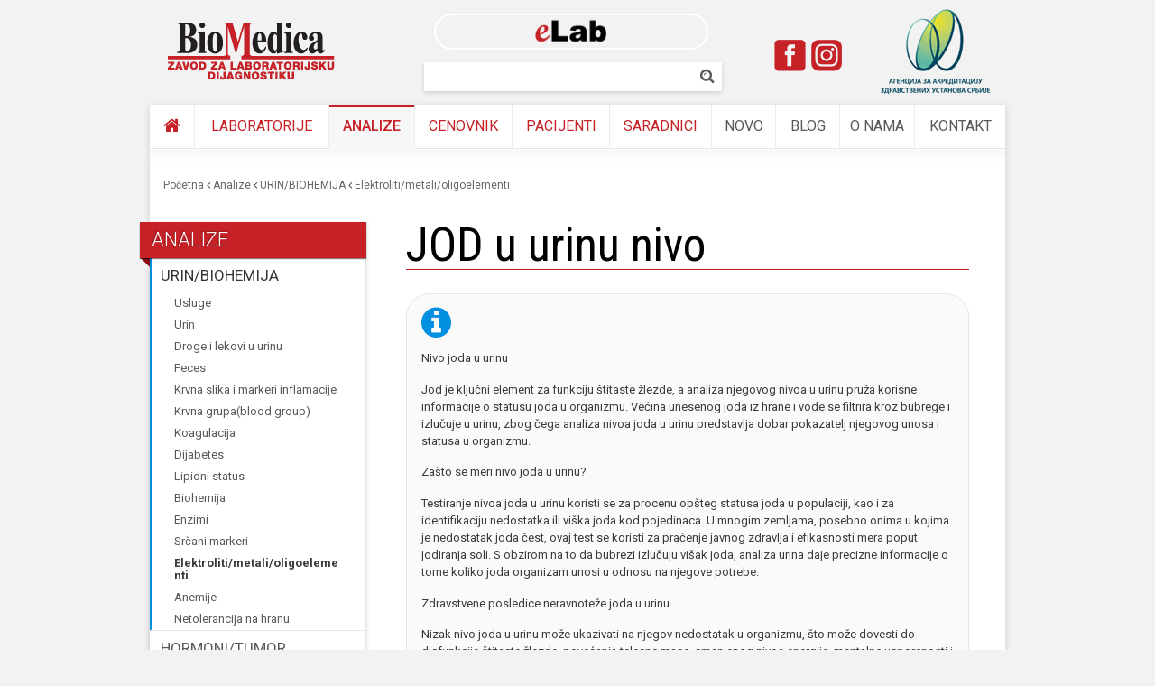

--- FILE ---
content_type: text/html; charset=utf-8
request_url: https://www.biomedicazavod.rs/analize/urinbiohemija/elektrolitimetalioligoelementi/jod-u-urinu-nivo
body_size: 10121
content:
<!DOCTYPE html PUBLIC "-//W3C//DTD XHTML+RDFa 1.0//EN"
  "http://www.w3.org/MarkUp/DTD/xhtml-rdfa-1.dtd">
<html xmlns="http://www.w3.org/1999/xhtml" xml:lang="en" version="XHTML+RDFa 1.0" dir="ltr"
  xmlns:content="http://purl.org/rss/1.0/modules/content/"
  xmlns:dc="http://purl.org/dc/terms/"
  xmlns:foaf="http://xmlns.com/foaf/0.1/"
  xmlns:og="http://ogp.me/ns#"
  xmlns:rdfs="http://www.w3.org/2000/01/rdf-schema#"
  xmlns:sioc="http://rdfs.org/sioc/ns#"
  xmlns:sioct="http://rdfs.org/sioc/types#"
  xmlns:skos="http://www.w3.org/2004/02/skos/core#"
  xmlns:xsd="http://www.w3.org/2001/XMLSchema#">

<head profile="http://www.w3.org/1999/xhtml/vocab">
  <meta http-equiv="Content-Type" content="text/html; charset=utf-8" />
<link rel="shortcut icon" href="https://www.biomedicazavod.rs/sites/default/files/favicon_0.ico" type="image/vnd.microsoft.icon" />
<meta name="generator" content="Drupal 7 (https://www.drupal.org)" />
<link rel="canonical" href="https://www.biomedicazavod.rs/analize/urinbiohemija/elektrolitimetalioligoelementi/jod-u-urinu-nivo" />
<link rel="shortlink" href="https://www.biomedicazavod.rs/node/72227" />
  <title>JOD u urinu nivo | BioMedica</title>
  <link type="text/css" rel="stylesheet" href="https://www.biomedicazavod.rs/sites/default/files/css/css_xE-rWrJf-fncB6ztZfd2huxqgxu4WO-qwma6Xer30m4.css" media="all" />
<link type="text/css" rel="stylesheet" href="https://www.biomedicazavod.rs/sites/default/files/css/css_y5V-74fl2u3TPnO7Vzl0srF2_LEAmcANj4_-6qPJyxk.css" media="all" />
<link type="text/css" rel="stylesheet" href="https://www.biomedicazavod.rs/sites/default/files/css/css_R0M-o4Bzifp9dcn4TdHJR1ek5svK2WegCSaH4UKoEDM.css" media="all" />
<link type="text/css" rel="stylesheet" href="https://www.biomedicazavod.rs/sites/default/files/css/css_Qa4u6Jy5MYOqZTDI_xZUL4wds4BSpyRj07LIJSHphLA.css" media="all" />
<style type="text/css" media="all">
<!--/*--><![CDATA[/*><!--*/
#sliding-popup.sliding-popup-bottom,#sliding-popup.sliding-popup-bottom .eu-cookie-withdraw-banner,.eu-cookie-withdraw-tab{background:#c52127;}#sliding-popup.sliding-popup-bottom.eu-cookie-withdraw-wrapper{background:transparent}#sliding-popup .popup-content #popup-text h1,#sliding-popup .popup-content #popup-text h2,#sliding-popup .popup-content #popup-text h3,#sliding-popup .popup-content #popup-text p,#sliding-popup label,#sliding-popup div,.eu-cookie-compliance-secondary-button,.eu-cookie-withdraw-tab{color:#fff !important;}.eu-cookie-withdraw-tab{border-color:#fff;}.eu-cookie-compliance-more-button{color:#fff !important;}

/*]]>*/-->
</style>
<link type="text/css" rel="stylesheet" href="https://www.biomedicazavod.rs/sites/default/files/css/css_B3VckwjdcRJUB8XCjSPZN_VKKKzU6QiduLVYKpQBC_E.css" media="all" />
<link type="text/css" rel="stylesheet" href="https://www.biomedicazavod.rs/sites/default/files/css/css_2THG1eGiBIizsWFeexsNe1iDifJ00QRS9uSd03rY9co.css" media="print" />

<!--[if lte IE 7]>
<link type="text/css" rel="stylesheet" href="https://www.biomedicazavod.rs/sites/all/themes/biomedica/css/ie.css?sys7m3" media="all" />
<![endif]-->

<!--[if IE 6]>
<link type="text/css" rel="stylesheet" href="https://www.biomedicazavod.rs/sites/all/themes/biomedica/css/ie6.css?sys7m3" media="all" />
<![endif]-->
  <script type="text/javascript" src="https://www.biomedicazavod.rs/sites/all/modules/jquery_update/replace/jquery/1.8/jquery.min.js?v=1.8.2"></script>
<script type="text/javascript" src="https://www.biomedicazavod.rs/misc/jquery.once.js?v=1.2"></script>
<script type="text/javascript" src="https://www.biomedicazavod.rs/misc/drupal.js?sys7m3"></script>
<script type="text/javascript" src="https://www.biomedicazavod.rs/sites/all/modules/jquery_update/replace/ui/ui/minified/jquery.ui.core.min.js?v=1.10.2"></script>
<script type="text/javascript" src="https://www.biomedicazavod.rs/sites/all/modules/jquery_update/replace/ui/ui/minified/jquery.ui.widget.min.js?v=1.10.2"></script>
<script type="text/javascript" src="https://www.biomedicazavod.rs/sites/all/modules/jquery_update/replace/ui/ui/minified/jquery.ui.position.min.js?v=1.10.2"></script>
<script type="text/javascript" src="https://www.biomedicazavod.rs/sites/all/modules/jquery_update/replace/ui/ui/minified/jquery.ui.menu.min.js?v=1.10.2"></script>
<script type="text/javascript" src="https://www.biomedicazavod.rs/sites/all/modules/jquery_update/replace/ui/ui/minified/jquery.ui.autocomplete.min.js?v=1.10.2"></script>
<script type="text/javascript" src="https://www.biomedicazavod.rs/sites/all/modules/eu_cookie_compliance/js/jquery.cookie-1.4.1.min.js?v=1.4.1"></script>
<script type="text/javascript" src="https://www.biomedicazavod.rs/sites/all/libraries/colorbox/jquery.colorbox-min.js?sys7m3"></script>
<script type="text/javascript" src="https://www.biomedicazavod.rs/sites/all/modules/colorbox/js/colorbox.js?sys7m3"></script>
<script type="text/javascript" src="https://www.biomedicazavod.rs/sites/all/modules/search_autocomplete-7.x-4.0/search_autocomplete/js/jquery.autocomplete.js?sys7m3"></script>
<script type="text/javascript" src="https://www.biomedicazavod.rs/sites/all/modules/google_analytics/googleanalytics.js?sys7m3"></script>
<script type="text/javascript">
<!--//--><![CDATA[//><!--
(function(i,s,o,g,r,a,m){i["GoogleAnalyticsObject"]=r;i[r]=i[r]||function(){(i[r].q=i[r].q||[]).push(arguments)},i[r].l=1*new Date();a=s.createElement(o),m=s.getElementsByTagName(o)[0];a.async=1;a.src=g;m.parentNode.insertBefore(a,m)})(window,document,"script","//www.google-analytics.com/analytics.js","ga");ga("create", "UA-32373907-1", {"cookieDomain":"auto"});ga("send", "pageview");
//--><!]]>
</script>
<script type="text/javascript" src="https://www.biomedicazavod.rs/sites/all/libraries/mmenu/js/jquery.mmenu.min.js?sys7m3"></script>
<script type="text/javascript" src="https://www.biomedicazavod.rs/sites/all/libraries/superfish/superfish.js?sys7m3"></script>
<script type="text/javascript" src="https://www.biomedicazavod.rs/sites/all/libraries/superfish/supposition.js?sys7m3"></script>
<script type="text/javascript" src="https://www.biomedicazavod.rs/sites/all/libraries/superfish/jquery.hoverIntent.minified.js?sys7m3"></script>
<script type="text/javascript" src="https://www.biomedicazavod.rs/sites/all/libraries/superfish/supersubs.js?sys7m3"></script>
<script type="text/javascript" src="https://www.biomedicazavod.rs/sites/all/modules/superfish/superfish.js?sys7m3"></script>
<script type="text/javascript" src="https://www.biomedicazavod.rs/sites/all/themes/biomedica/js/mmenu-light.js?sys7m3"></script>
<script type="text/javascript" src="https://www.biomedicazavod.rs/sites/all/themes/biomedica/js/script.js?sys7m3"></script>
<script type="text/javascript">
<!--//--><![CDATA[//><!--
jQuery.extend(Drupal.settings, {"basePath":"\/","pathPrefix":"","ajaxPageState":{"theme":"biomedica","theme_token":"PZjTqxITu6cmdg4e9W__IvQMkkFpDLEnQTRlkkOrLW4","js":{"0":1,"sites\/all\/modules\/eu_cookie_compliance\/js\/eu_cookie_compliance.js":1,"sites\/all\/modules\/jquery_update\/replace\/jquery\/1.8\/jquery.min.js":1,"misc\/jquery.once.js":1,"misc\/drupal.js":1,"sites\/all\/modules\/jquery_update\/replace\/ui\/ui\/minified\/jquery.ui.core.min.js":1,"sites\/all\/modules\/jquery_update\/replace\/ui\/ui\/minified\/jquery.ui.widget.min.js":1,"sites\/all\/modules\/jquery_update\/replace\/ui\/ui\/minified\/jquery.ui.position.min.js":1,"sites\/all\/modules\/jquery_update\/replace\/ui\/ui\/minified\/jquery.ui.menu.min.js":1,"sites\/all\/modules\/jquery_update\/replace\/ui\/ui\/minified\/jquery.ui.autocomplete.min.js":1,"sites\/all\/modules\/eu_cookie_compliance\/js\/jquery.cookie-1.4.1.min.js":1,"sites\/all\/libraries\/colorbox\/jquery.colorbox-min.js":1,"sites\/all\/modules\/colorbox\/js\/colorbox.js":1,"sites\/all\/modules\/search_autocomplete-7.x-4.0\/search_autocomplete\/js\/jquery.autocomplete.js":1,"sites\/all\/modules\/google_analytics\/googleanalytics.js":1,"1":1,"sites\/all\/libraries\/mmenu\/js\/jquery.mmenu.min.js":1,"sites\/all\/libraries\/superfish\/superfish.js":1,"sites\/all\/libraries\/superfish\/supposition.js":1,"sites\/all\/libraries\/superfish\/jquery.hoverIntent.minified.js":1,"sites\/all\/libraries\/superfish\/supersubs.js":1,"sites\/all\/modules\/superfish\/superfish.js":1,"sites\/all\/themes\/biomedica\/js\/mmenu-light.js":1,"sites\/all\/themes\/biomedica\/js\/script.js":1},"css":{"modules\/system\/system.base.css":1,"modules\/system\/system.menus.css":1,"modules\/system\/system.messages.css":1,"modules\/system\/system.theme.css":1,"misc\/ui\/jquery.ui.core.css":1,"misc\/ui\/jquery.ui.theme.css":1,"misc\/ui\/jquery.ui.menu.css":1,"misc\/ui\/jquery.ui.autocomplete.css":1,"sites\/all\/modules\/date\/date_api\/date.css":1,"modules\/field\/theme\/field.css":1,"modules\/node\/node.css":1,"modules\/search\/search.css":1,"modules\/user\/user.css":1,"sites\/all\/modules\/views\/css\/views.css":1,"sites\/all\/modules\/ckeditor\/css\/ckeditor.css":1,"sites\/all\/libraries\/colorbox\/example2\/colorbox.css":1,"sites\/all\/modules\/ctools\/css\/ctools.css":1,"sites\/all\/modules\/custompage\/custompage.css":1,"sites\/all\/modules\/panels\/css\/panels.css":1,"sites\/all\/modules\/search_autocomplete-7.x-4.0\/search_autocomplete\/css\/themes\/user-blue.css":1,"sites\/all\/modules\/search_autocomplete-7.x-4.0\/search_autocomplete\/css\/themes\/basic-green.css":1,"sites\/all\/modules\/eu_cookie_compliance\/css\/eu_cookie_compliance.css":1,"sites\/all\/libraries\/mmenu\/css\/jquery.mmenu.css":1,"sites\/all\/libraries\/superfish\/css\/superfish.css":1,"0":1,"sites\/all\/themes\/biomedica\/css\/layout.css":1,"sites\/all\/themes\/biomedica\/css\/style.css":1,"sites\/all\/themes\/biomedica\/css\/mobile.css":1,"sites\/all\/themes\/biomedica\/css\/colors.css":1,"sites\/all\/themes\/biomedica\/css\/fonts.css":1,"sites\/all\/themes\/biomedica\/css\/mmenu-light.css":1,"sites\/all\/themes\/biomedica\/css\/print.css":1,"sites\/all\/themes\/biomedica\/css\/ie.css":1,"sites\/all\/themes\/biomedica\/css\/ie6.css":1}},"colorbox":{"transition":"elastic","speed":"500","opacity":"0.85","slideshow":false,"slideshowAuto":true,"slideshowSpeed":"2500","slideshowStart":"start slideshow","slideshowStop":"stop slideshow","current":"{current} of {total}","previous":"\u00ab Prev","next":"Next \u00bb","close":"Close","overlayClose":true,"maxWidth":"98%","maxHeight":"98%","initialWidth":"300","initialHeight":"250","fixed":true,"scrolling":true,"mobiledetect":true,"mobiledevicewidth":"480px"},"search_autocomplete":{"form1":{"selector":"#search-form[action=\u0022\/search\/node\u0022] #edit-keys","minChars":"3","max_sug":"10","no_results":"-- Nema rezultate --","type":"internal","datas":"https:\/\/www.biomedicazavod.rs\/search_autocomplete\/autocomplete\/1\/","fid":"1","theme":"basic-green","auto_submit":"1","auto_redirect":"1"},"form2":{"selector":"#search-form[action=\u0022\/search\/user\u0022] #edit-keys","minChars":"3","max_sug":"10","no_results":"-- no results --","type":"internal","datas":"https:\/\/www.biomedicazavod.rs\/","fid":"2","theme":"user-blue","auto_submit":"1","auto_redirect":"1"},"form3":{"selector":"#edit-search-block-form--2","minChars":"3","max_sug":"10","no_results":"-- Nema rezultate --","type":"internal","datas":"https:\/\/www.biomedicazavod.rs\/search_autocomplete\/autocomplete\/3\/","fid":"3","theme":"basic-green","auto_submit":"1","auto_redirect":"1"}},"eu_cookie_compliance":{"popup_enabled":1,"popup_agreed_enabled":0,"popup_hide_agreed":0,"popup_clicking_confirmation":false,"popup_scrolling_confirmation":false,"popup_html_info":"\u003Cdiv class=\u0022eu-cookie-compliance-banner eu-cookie-compliance-banner-info eu-cookie-compliance-banner--opt-in\u0022\u003E\n  \u003Cdiv class=\u0022popup-content info\u0022\u003E\n    \u003Cdiv id=\u0022popup-text\u0022\u003E\n      \u003Ch2\u003E\u003Cspan\u003ENa\u0161i\u00a0veb-sajt\u00a0koristi\u00a0kola\u010di\u0107e kako bi vam\u00a0omogu\u0107ili najbolje korisni\u010dko iskustvo i\u00a0za analizu prometa\u003C\/span\u003E\u003C\/h2\u003E\n\u003Cp\u003EAko nastavite da koristite na\u0161e veb-stranice, saglasni ste sa kori\u0161\u0107enjem na\u0161ih kola\u010di\u0107a.\u003C\/p\u003E\n              \u003Cbutton type=\u0022button\u0022 class=\u0022find-more-button eu-cookie-compliance-more-button\u0022\u003EPolitika privatnosti\u003C\/button\u003E\n          \u003C\/div\u003E\n    \n    \u003Cdiv id=\u0022popup-buttons\u0022 class=\u0022\u0022\u003E\n      \u003Cbutton type=\u0022button\u0022 class=\u0022agree-button eu-cookie-compliance-secondary-button\u0022\u003EOK, sla\u017eem se\u003C\/button\u003E\n              \u003Cbutton type=\u0022button\u0022 class=\u0022decline-button eu-cookie-compliance-default-button\u0022 \u003ENe, hvala\u003C\/button\u003E\n          \u003C\/div\u003E\n  \u003C\/div\u003E\n\u003C\/div\u003E","use_mobile_message":false,"mobile_popup_html_info":"\u003Cdiv class=\u0022eu-cookie-compliance-banner eu-cookie-compliance-banner-info eu-cookie-compliance-banner--opt-in\u0022\u003E\n  \u003Cdiv class=\u0022popup-content info\u0022\u003E\n    \u003Cdiv id=\u0022popup-text\u0022\u003E\n      \u003Ch2\u003EWe use cookies on this site to enhance your user experience\u003C\/h2\u003E\n\u003Cp\u003EBy tapping the Accept button, you agree to us doing so.\u003C\/p\u003E\n              \u003Cbutton type=\u0022button\u0022 class=\u0022find-more-button eu-cookie-compliance-more-button\u0022\u003EPolitika privatnosti\u003C\/button\u003E\n          \u003C\/div\u003E\n    \n    \u003Cdiv id=\u0022popup-buttons\u0022 class=\u0022\u0022\u003E\n      \u003Cbutton type=\u0022button\u0022 class=\u0022agree-button eu-cookie-compliance-secondary-button\u0022\u003EOK, sla\u017eem se\u003C\/button\u003E\n              \u003Cbutton type=\u0022button\u0022 class=\u0022decline-button eu-cookie-compliance-default-button\u0022 \u003ENe, hvala\u003C\/button\u003E\n          \u003C\/div\u003E\n  \u003C\/div\u003E\n\u003C\/div\u003E\n","mobile_breakpoint":"768","popup_html_agreed":"\u003Cdiv\u003E\n  \u003Cdiv class=\u0022popup-content agreed\u0022\u003E\n    \u003Cdiv id=\u0022popup-text\u0022\u003E\n      \u003Ch2\u003EThank you for accepting cookies\u003C\/h2\u003E\n\u003Cp\u003EYou can now hide this message or find out more about cookies.\u003C\/p\u003E\n    \u003C\/div\u003E\n    \u003Cdiv id=\u0022popup-buttons\u0022\u003E\n      \u003Cbutton type=\u0022button\u0022 class=\u0022hide-popup-button eu-cookie-compliance-hide-button\u0022\u003EHide\u003C\/button\u003E\n              \u003Cbutton type=\u0022button\u0022 class=\u0022find-more-button eu-cookie-compliance-more-button-thank-you\u0022 \u003EMore info\u003C\/button\u003E\n          \u003C\/div\u003E\n  \u003C\/div\u003E\n\u003C\/div\u003E","popup_use_bare_css":false,"popup_height":"auto","popup_width":"100%","popup_delay":1000,"popup_link":"https:\/\/www.biomedicazavod.rs\/privatnost","popup_link_new_window":1,"popup_position":null,"fixed_top_position":1,"popup_language":"en","store_consent":false,"better_support_for_screen_readers":0,"reload_page":0,"domain":"","domain_all_sites":0,"popup_eu_only_js":0,"cookie_lifetime":"100","cookie_session":false,"disagree_do_not_show_popup":0,"method":"opt_in","whitelisted_cookies":"","withdraw_markup":"\u003Cbutton type=\u0022button\u0022 class=\u0022eu-cookie-withdraw-tab\u0022\u003EPrivacy settings\u003C\/button\u003E\n\u003Cdiv class=\u0022eu-cookie-withdraw-banner\u0022\u003E\n  \u003Cdiv class=\u0022popup-content info\u0022\u003E\n    \u003Cdiv id=\u0022popup-text\u0022\u003E\n      \u003Cp\u003E\u003Cspan\u003ENa\u0161i\u00a0web sajt\u00a0koristi\u00a0kola\u010di\u0107e kako bi vam\u00a0omogu\u0107ili najbolje korisni\u010dko iskustvo i\u00a0za analizu \u003C\/span\u003Esaobra\u0107aja\u003C\/p\u003E\n\u003Cp\u003EYou have given your consent for us to set cookies.\u003C\/p\u003E\n    \u003C\/div\u003E\n    \u003Cdiv id=\u0022popup-buttons\u0022\u003E\n      \u003Cbutton type=\u0022button\u0022 class=\u0022eu-cookie-withdraw-button\u0022\u003EWithdraw consent\u003C\/button\u003E\n    \u003C\/div\u003E\n  \u003C\/div\u003E\n\u003C\/div\u003E\n","withdraw_enabled":false,"withdraw_button_on_info_popup":0,"cookie_categories":[],"enable_save_preferences_button":1,"fix_first_cookie_category":1,"select_all_categories_by_default":0},"googleanalytics":{"trackOutbound":1,"trackMailto":1,"trackDownload":1,"trackDownloadExtensions":"7z|aac|arc|arj|asf|asx|avi|bin|csv|doc(x|m)?|dot(x|m)?|exe|flv|gif|gz|gzip|hqx|jar|jpe?g|js|mp(2|3|4|e?g)|mov(ie)?|msi|msp|pdf|phps|png|ppt(x|m)?|pot(x|m)?|pps(x|m)?|ppam|sld(x|m)?|thmx|qtm?|ra(m|r)?|sea|sit|tar|tgz|torrent|txt|wav|wma|wmv|wpd|xls(x|m|b)?|xlt(x|m)|xlam|xml|z|zip"},"urlIsAjaxTrusted":{"\/analize\/urinbiohemija\/elektrolitimetalioligoelementi\/jod-u-urinu-nivo":true},"superfish":[{"id":"1","sf":{"delay":"300","animation":{"opacity":"show"},"speed":300,"autoArrows":true,"dropShadows":true,"disableHI":false},"plugins":{"supposition":true,"bgiframe":false,"supersubs":{"minWidth":"12","maxWidth":"27","extraWidth":1}}},{"id":"2","sf":{"animation":{"opacity":"show","height":"show"},"speed":"\u0027fast\u0027","autoArrows":true,"dropShadows":true,"disableHI":false},"plugins":{"supposition":true,"bgiframe":false,"supersubs":{"minWidth":"12","maxWidth":"27","extraWidth":1}}},{"id":"4","sf":{"animation":{"opacity":"show","height":"show"},"speed":"\u0027fast\u0027","autoArrows":false,"dropShadows":false,"disableHI":false},"plugins":{"supposition":false,"bgiframe":false}}]});
//--><!]]>
</script>
  <link href='https://fonts.googleapis.com/css?family=Roboto:300,400,500,700,900&subset=latin,latin-ext' rel='stylesheet' type='text/css'>
  <link href='https://fonts.googleapis.com/css?family=Roboto+Condensed:400,300,700&subset=latin,latin-ext' rel='stylesheet' type='text/css'>
  <meta name="viewport" content="width=device-width, initial-scale=1.0">
  </head>
<body class="html not-front not-logged-in one-sidebar sidebar-first page-node page-node- page-node-72227 node-type-a-analiza triptych" >
  <div id="skip-link">
    <a href="#main-content" class="element-invisible element-focusable">Skip to main content</a>
  </div>
    <div id="page-wrapper"><div id="page">

  <div id="header" class="without-secondary-menu"><div class="section clearfix">

      <div id="nav-bar" style="display:none;">
        <a id="menu-show" href="#mobile-menu"><i class="icon-reorder"></i></a>
        <a id="mobile-logo" href="/"><img src="/sites/default/files/biomedica-logo-white.svg" alt="Biomedica"></a>
        <a id="search-show"><i class="icon-search"></i></a>
        <div id="nav-buttons">
          <!--<a href="https://elab.biomedicazavod.rs/app/login" id="bag"><i class="icon-beaker"></i> <span id="bag-price">eLab</span></a>-->		  <a href="https://elab.biomedicazavod.rs/app/login" id="elab"> <img src="https://www.biomedicazavod.rs/sites/all/themes/biomedica/images/elab.png"></a>
                  </div>
      </div>


          <a href="/" title="Home" rel="home" id="logo">
        <img src="https://www.biomedicazavod.rs/sites/default/files/logo-biomedica-laboratorija.png" alt="Laboratorija BioMedica Beograd" />
      </a>
    
    	<a href="https://elab.biomedicazavod.rs/app/login" id="btn-elab"><img src="https://www.biomedicazavod.rs/sites/all/themes/biomedica/images/elab.png"></a>
	<a href="/o-nama/akreditacije" id="akreditacija"><img src="/sites/all/themes/biomedica/images/akreditacija-laboratorija-srbija.png" alt="Akreditovana laboratorija"></a>
	<a href="https://www.facebook.com/BioMedicaSlavija/" target="_blank" id="facebook" class="social-buttons" alt="Laboratorije BioMedica na Facebook-u" title="Laboratorije BioMedica na Facebook-u"></a>
	<a href="https://www.instagram.com/biomedica_laboratorije/" target="_blank" id="instagram" class="social-buttons" alt="Laboratorije BioMedica na Instagram-u" title="Laboratorije BioMedica na Instagram-u"></a>
      <div class="region region-header">
    <div id="block-search-form" class="block block-search">

    <h2 class="element-invisible">Pretrazi</h2>
  
  <div class="content">
    <form action="/analize/urinbiohemija/elektrolitimetalioligoelementi/jod-u-urinu-nivo" method="post" id="search-block-form" accept-charset="UTF-8"><div><div class="container-inline">
    <div class="form-item form-type-textfield form-item-search-block-form">
  <label class="element-invisible" for="edit-search-block-form--2">Pretraživanje </label>
 <input title="Enter the terms you wish to search for." type="text" id="edit-search-block-form--2" name="search_block_form" value="" size="15" maxlength="128" class="form-text" />
</div>
<div class="form-actions form-wrapper" id="edit-actions"><input type="submit" id="edit-submit" name="op" value="Pretraživanje" class="form-submit" /></div><input type="hidden" name="form_build_id" value="form-ujMX91c6MiLLWtRlcIyEd-dl65nOW38ipvuB7bhf9mE" />
<input type="hidden" name="form_id" value="search_block_form" />
</div>
</div></form>  </div>
</div>
  </div>



  </div></div> <!-- /.section, /#header -->

  <div id="dimmer"></div>  

  <div id="main-wrapper" class="clearfix">
    <div id="main" class="clearfix">  
            <div id="main-menu" class="navigation">
        <div class="region region-main-menu-top">
    <div id="block-superfish-1" class="block block-superfish">

    
  <div class="content">
    <ul id="superfish-1" class="menu sf-menu sf-main-menu sf-horizontal sf-style-none sf-total-items-10 sf-parent-items-1 sf-single-items-9"><li id="menu-364-1" class="first odd sf-item-1 sf-depth-1 sf-no-children"><a href="/" title="Početna" class="sf-depth-1"><i class="icon-home"></i></a></li><li id="menu-366-1" class="middle even sf-item-2 sf-depth-1 sf-total-children-3 sf-parent-children-0 sf-single-children-3 menuparent"><a href="/laboratorije" title="" class="sf-depth-1 menuparent">Laboratorije</a><ul><li id="menu-789-1" class="first odd sf-item-1 sf-depth-2 sf-no-children"><div class="menu-views"><h1>Zavod za laboratorijsku dijagnostiku “BioMedica” Beograd</h1><div class="view view-laboratorije-list view-id-laboratorije_list view-display-id-beograd_list view-dom-id-78daa3c5c206d8dff8c7986025b1e188">
        
  
  
      <div class="view-content">
        <div class="views-row views-row-1 views-row-odd views-row-first">
      
  <div class="views-field views-field-title">        <span class="field-content"><a href="/laboratorije/beograd">Slavija (24h)</a></span>  </div>  </div>
  <div class="views-row views-row-2 views-row-even">
      
  <div class="views-field views-field-title">        <span class="field-content"><a href="/laboratorije/banovo-brdo">Banovo Brdo</a></span>  </div>  </div>
  <div class="views-row views-row-3 views-row-odd views-row-last">
      
  <div class="views-field views-field-title">        <span class="field-content"><a href="/laboratorije/novi-beograd">Novi Beograd</a></span>  </div>  </div>
    </div>
  
  
  
  
  
  
</div></div></li><li id="menu-790-1" class="middle even sf-item-2 sf-depth-2 sf-no-children"><div class="menu-views"><h1>Biohemijske laboratorije “BioMedica” u Beogradu</h1><div class="view view-laboratorije-list view-id-laboratorije_list view-display-id-ostale_list view-dom-id-496c95ab8f6de45c54ede923559a8e0b">
        
  
  
      <div class="view-content">
        <div class="views-row views-row-1 views-row-odd views-row-first">
      
  <div class="views-field views-field-title">        <span class="field-content"><a href="/laboratorije/bezanijska-kosa">Bežanijska kosa</a></span>  </div>  </div>
  <div class="views-row views-row-2 views-row-even">
      
  <div class="views-field views-field-title">        <span class="field-content"><a href="/laboratorije/bogoslovija">Bogoslovija</a></span>  </div>  </div>
  <div class="views-row views-row-3 views-row-odd">
      
  <div class="views-field views-field-title">        <span class="field-content"><a href="/laboratorije/borca">Borča</a></span>  </div>  </div>
  <div class="views-row views-row-4 views-row-even">
      
  <div class="views-field views-field-title">        <span class="field-content"><a href="/laboratorije/karaburma">Karaburma</a></span>  </div>  </div>
  <div class="views-row views-row-5 views-row-odd">
      
  <div class="views-field views-field-title">        <span class="field-content"><a href="/laboratorije/kara%C4%91or%C4%91ev-park">Karađorđev park</a></span>  </div>  </div>
  <div class="views-row views-row-6 views-row-even">
      
  <div class="views-field views-field-title">        <span class="field-content"><a href="/laboratorije/novi-beograd-2">Novi Beograd 2</a></span>  </div>  </div>
  <div class="views-row views-row-7 views-row-odd">
      
  <div class="views-field views-field-title">        <span class="field-content"><a href="/laboratorije/obrenovac">Obrenovac</a></span>  </div>  </div>
  <div class="views-row views-row-8 views-row-even">
      
  <div class="views-field views-field-title">        <span class="field-content"><a href="/laboratorije/palilula">Palilula</a></span>  </div>  </div>
  <div class="views-row views-row-9 views-row-odd">
      
  <div class="views-field views-field-title">        <span class="field-content"><a href="/laboratorije/pijaca-kalenic">Pijaca Kalenić</a></span>  </div>  </div>
  <div class="views-row views-row-10 views-row-even">
      
  <div class="views-field views-field-title">        <span class="field-content"><a href="/laboratorije/stepa-stepanovic">Stepa Stepanović</a></span>  </div>  </div>
  <div class="views-row views-row-11 views-row-odd">
      
  <div class="views-field views-field-title">        <span class="field-content"><a href="/laboratorije/zemun">Zemun</a></span>  </div>  </div>
  <div class="views-row views-row-12 views-row-even">
      
  <div class="views-field views-field-title">        <span class="field-content"><a href="/laboratorije/zvezdara">Zvezdara</a></span>  </div>  </div>
  <div class="views-row views-row-13 views-row-odd">
      
  <div class="views-field views-field-title">        <span class="field-content"><a href="/laboratorije/zvezdara-dom-zdravlja">Zvezdara (Dom zdravlja)</a></span>  </div>  </div>
  <div class="views-row views-row-14 views-row-even">
      
  <div class="views-field views-field-title">        <span class="field-content"><a href="/laboratorije/vinc%D0%B0">Vinča</a></span>  </div>  </div>
  <div class="views-row views-row-15 views-row-odd views-row-last">
      
  <div class="views-field views-field-title">        <span class="field-content"><a href="/laboratorije/mladenovac">Mladenovac</a></span>  </div>  </div>
    </div>
  
  
  
  
  
  
</div></div></li><li id="menu-1036-1" class="last odd sf-item-3 sf-depth-2 sf-no-children"><div class="menu-views"><h1>Biohemijske laboratorije “BioMedica” u Srbiji</h1><div class="view view-laboratorije-list view-id-laboratorije_list view-display-id-srbija_list view-dom-id-1f977f6d7b0397b42ba613f98eebeb27">
        
  
  
      <div class="view-content">
        <div class="views-row views-row-1 views-row-odd views-row-first">
      
  <div class="views-field views-field-title">        <span class="field-content"><a href="/laboratorije/aran%C4%91elovac">Aranđelovac</a></span>  </div>  </div>
  <div class="views-row views-row-2 views-row-even">
      
  <div class="views-field views-field-title">        <span class="field-content"><a href="/laboratorije/bajina-ba%C5%A1ta">Bajina Bašta</a></span>  </div>  </div>
  <div class="views-row views-row-3 views-row-odd">
      
  <div class="views-field views-field-title">        <span class="field-content"><a href="/laboratorije/bela-crkva">Bela Crkva</a></span>  </div>  </div>
  <div class="views-row views-row-4 views-row-even">
      
  <div class="views-field views-field-title">        <span class="field-content"><a href="/laboratorije/cuprija">Ćuprija</a></span>  </div>  </div>
  <div class="views-row views-row-5 views-row-odd">
      
  <div class="views-field views-field-title">        <span class="field-content"><a href="/laboratorije/loznica">Loznica</a></span>  </div>  </div>
  <div class="views-row views-row-6 views-row-even">
      
  <div class="views-field views-field-title">        <span class="field-content"><a href="/laboratorije/novi-banovci">Novi Banovci</a></span>  </div>  </div>
  <div class="views-row views-row-7 views-row-odd">
      
  <div class="views-field views-field-title">        <span class="field-content"><a href="/laboratorije/pancevo-dom-zdravlja">Pančevo (Dom zdravlja)</a></span>  </div>  </div>
  <div class="views-row views-row-8 views-row-even">
      
  <div class="views-field views-field-title">        <span class="field-content"><a href="/laboratorije/pancevo-centar-0">Pančevo Centar</a></span>  </div>  </div>
  <div class="views-row views-row-9 views-row-odd">
      
  <div class="views-field views-field-title">        <span class="field-content"><a href="/laboratorije/pancevo-centar">Pančevo Centar</a></span>  </div>  </div>
  <div class="views-row views-row-10 views-row-even">
      
  <div class="views-field views-field-title">        <span class="field-content"><a href="/laboratorije/para%C4%87in">Paraćin</a></span>  </div>  </div>
  <div class="views-row views-row-11 views-row-odd">
      
  <div class="views-field views-field-title">        <span class="field-content"><a href="/laboratorije/smederevska-palanka">Smederevska Palanka</a></span>  </div>  </div>
  <div class="views-row views-row-12 views-row-even">
      
  <div class="views-field views-field-title">        <span class="field-content"><a href="/laboratorije/velika-plana">Velika Plana</a></span>  </div>  </div>
  <div class="views-row views-row-13 views-row-odd views-row-last">
      
  <div class="views-field views-field-title">        <span class="field-content"><a href="/laboratorije/jagodina">Jagodina</a></span>  </div>  </div>
    </div>
  
  
  
  
  
  
</div></div></li></ul></li><li id="menu-362-1" class="active-trail middle odd sf-item-3 sf-depth-1 sf-no-children"><a href="/analize" title="" class="sf-depth-1">Analize</a></li><li id="menu-949-1" class="middle even sf-item-4 sf-depth-1 sf-no-children"><a href="/cenovnik" title="" class="sf-depth-1">Cenovnik</a></li><li id="menu-369-1" class="middle odd sf-item-5 sf-depth-1 sf-no-children"><a href="/pacijenti" title="" class="sf-depth-1">Pacijenti</a></li><li id="menu-370-1" class="middle even sf-item-6 sf-depth-1 sf-no-children"><a href="/saradnici" title="" class="sf-depth-1">Saradnici</a></li><li id="menu-1198-1" class="middle odd sf-item-7 sf-depth-1 sf-no-children"><a href="/novo" title="" class="sf-depth-1">Novo</a></li><li id="menu-1208-1" class="middle even sf-item-8 sf-depth-1 sf-no-children"><a href="/blog" title="" class="sf-depth-1">Blog</a></li><li id="menu-914-1" class="middle odd sf-item-9 sf-depth-1 sf-no-children"><a href="/o-nama" title="" class="sf-depth-1">O nama</a></li><li id="menu-983-1" class="last even sf-item-10 sf-depth-1 sf-no-children"><a href="/kontakt" class="sf-depth-1">Kontakt</a></li></ul>  </div>
</div>
  </div>
    </div> <!-- End Main Menu Top -->
    <div class="clearfix"></div>  
    
    
    <!-- The following code is obsolete - Superfish menu is used -->
        <!-- End The following code is obsolete - Superfish menu is used -->
     
                <div id="breadcrumb"><h2 class="element-invisible">You are here</h2><div class="breadcrumb" xmlns:v="http://rdf.data-vocabulary.org/#"><span class="inline odd first" typeof="v:Breadcrumb"><a href="https://www.biomedicazavod.rs/" rel="v:url" property="v:title">Početna</a></span> <span class="delimiter"><i class="icon-angle-left"></i></span> <span class="inline even" typeof="v:Breadcrumb"><a href="https://www.biomedicazavod.rs/analize" rel="v:url" property="v:title">Analize</a></span> <span class="delimiter"><i class="icon-angle-left"></i></span> <span class="inline odd" typeof="v:Breadcrumb"><a href="https://www.biomedicazavod.rs/analize/urinbiohemija" rel="v:url" property="v:title">URIN/BIOHEMIJA</a></span> <span class="delimiter"><i class="icon-angle-left"></i></span> <span class="inline even last" typeof="v:Breadcrumb"><a href="https://www.biomedicazavod.rs/analize/urinbiohemija/elektrolitimetalioligoelementi" rel="v:url" property="v:title">ELEKTROLITI/METALI/OLIGOELEMENTI</a></span></div></div>
           <a id="main-content"></a>
            
      <div id="content" class="column"><div class="section">              
                <h1 class="title" id="page-title">
      JOD u urinu nivo    </h1>
          <div class="tabs">
          </div>
            
  
  <div id="node-72227" class="node node-a-analiza node-promoted node-full clearfix" about="/analize/urinbiohemija/elektrolitimetalioligoelementi/jod-u-urinu-nivo" typeof="sioc:Item foaf:Document">
 
  <div class="content clearfix">
        
  </div>
  <div class="view view-analize view-id-analize view-display-id-analiza_main view-dom-id-7d29cef087115dda60bb4aabe8c38f50">
        
  
  
      <div class="view-content">
        <div class="views-row views-row-1 views-row-odd views-row-first views-row-last">
      
  <div class="views-field views-field-field-a-analiza-opis">        <div class="field-content"><p>Nivo joda u urinu</p>
<p>Jod je ključni element za funkciju štitaste žlezde, a analiza njegovog nivoa u urinu pruža korisne informacije o statusu joda u organizmu. Većina unesenog joda iz hrane i vode se filtrira kroz bubrege i izlučuje u urinu, zbog čega analiza nivoa joda u urinu predstavlja dobar pokazatelj njegovog unosa i statusa u organizmu.</p>
<p>Zašto se meri nivo joda u urinu?</p>
<p>Testiranje nivoa joda u urinu koristi se za procenu opšteg statusa joda u populaciji, kao i za identifikaciju nedostatka ili viška joda kod pojedinaca. U mnogim zemljama, posebno onima u kojima je nedostatak joda čest, ovaj test se koristi za praćenje javnog zdravlja i efikasnosti mera poput jodiranja soli. S obzirom na to da bubrezi izlučuju višak joda, analiza urina daje precizne informacije o tome koliko joda organizam unosi u odnosu na njegove potrebe.</p>
<p>Zdravstvene posledice neravnoteže joda u urinu</p>
<p>Nizak nivo joda u urinu može ukazivati na njegov nedostatak u organizmu, što može dovesti do disfunkcije štitaste žlezde, povećanja telesne mase, smanjenog nivoa energije, mentalne usporenosti i gušavosti. U teškim slučajevima, nedostatak joda može uzrokovati ozbiljne zdravstvene probleme, kao što su hipotireoza, goiter i usporeni rast kod dece.</p>
<p>S druge strane, povišen nivo joda u urinu može ukazivati na prekomeran unos joda, što može dovesti do toksičnosti, a u nekim slučajevima i do hipertireoze, što je stanje koje uzrokuje ubrzan metabolizam, gubitak telesne mase, probleme sa srcem i nervozu.</p>
<p>Kako se pripremiti za analizu?</p>
<p>Za analizu joda u urinu obično nije potrebna posebna priprema. Ipak, preporučuje se izbegavanje prekomernog unosa joda, uključujući suplemente, nekoliko dana pre testa, jer to može uticati na rezultate. Takođe, važno je obavestiti lekara o svim suplementima i lekovima koje uzimate, jer neki od njih mogu uticati na nivo joda u organizmu.</p>
<p>Praćenje nivoa joda u urinu je efikasan način da se proceni unos joda i zdravlje štitaste žlezde, kao i da se prepoznaju eventualni problemi u ravnoteži ovog esencijalnog minerala u organizmu.</p></div>  </div>  
  <div class="views-field views-field-field-a-sca-cena">    <span class="views-label views-label-field-a-sca-cena">Cena: </span>    <span class="field-content">5.900,00 din.</span>  </div>  </div>
    </div>
  
  
  
  
  
  
</div><div class="view view-analize view-id-analize view-display-id-analiza_siblings view-dom-id-55459aef3e7342f1541f2444a89425ec">
        
  
  
      <div class="view-content">
        <h3><a href="/analize/urinbiohemija/elektrolitimetalioligoelementi">ELEKTROLITI/METALI/OLIGOELEMENTI</a></h3>
<table class="views-view-grid cols-2">
  
  <tbody>
          <tr class="row-1 row-first">
                  <td class="col-1 col-first">
              
  <div class="views-field views-field-title">        <span class="field-content"><a href="/analize/urinbiohemija/elektrolitimetalioligoelementi/aluminijum">ALUMINIJUM</a></span>  </div>          </td>
                  <td class="col-2 col-last">
              
  <div class="views-field views-field-title">        <span class="field-content"><a href="/analize/urinbiohemija/elektrolitimetalioligoelementi/kalcijum-jonizovani">KALCIJUM jonizovani</a></span>  </div>          </td>
              </tr>
          <tr class="row-2">
                  <td class="col-1 col-first">
              
  <div class="views-field views-field-title">        <span class="field-content"><a href="/analize/urinbiohemija/elektrolitimetalioligoelementi/amonijak-nh3">AMONIJAK ( NH3 )</a></span>  </div>          </td>
                  <td class="col-2 col-last">
              
  <div class="views-field views-field-title">        <span class="field-content"><a href="/analize/urinbiohemija/elektrolitimetalioligoelementi/kalcijum-ukupni">KALCIJUM ukupni</a></span>  </div>          </td>
              </tr>
          <tr class="row-3">
                  <td class="col-1 col-first">
              
  <div class="views-field views-field-title">        <span class="field-content"><a href="/analize/urinbiohemija/elektrolitimetalioligoelementi/arsen">ARSEN</a></span>  </div>          </td>
                  <td class="col-2 col-last">
              
  <div class="views-field views-field-title">        <span class="field-content"><a href="/analize/urinbiohemija/elektrolitimetalioligoelementi/kalijum">KALIJUM</a></span>  </div>          </td>
              </tr>
          <tr class="row-4">
                  <td class="col-1 col-first">
              
  <div class="views-field views-field-title">        <span class="field-content"><a href="/analize/urinbiohemija/elektrolitimetalioligoelementi/bakar">BAKAR</a></span>  </div>          </td>
                  <td class="col-2 col-last">
              
  <div class="views-field views-field-title">        <span class="field-content"><a href="/analize/urinbiohemija/elektrolitimetalioligoelementi/kobalt">KOBALT</a></span>  </div>          </td>
              </tr>
          <tr class="row-5">
                  <td class="col-1 col-first">
              
  <div class="views-field views-field-title">        <span class="field-content"><a href="/analize/urinbiohemija/elektrolitimetalioligoelementi/bikarbonati">BIKARBONATI</a></span>  </div>          </td>
                  <td class="col-2 col-last">
              
  <div class="views-field views-field-title">        <span class="field-content"><a href="/analize/urinbiohemija/elektrolitimetalioligoelementi/litijum">LITIJUM</a></span>  </div>          </td>
              </tr>
          <tr class="row-6">
                  <td class="col-1 col-first">
              
  <div class="views-field views-field-title">        <span class="field-content"><a href="/analize/urinbiohemija/elektrolitimetalioligoelementi/cink">CINK</a></span>  </div>          </td>
                  <td class="col-2 col-last">
              
  <div class="views-field views-field-title">        <span class="field-content"><a href="/analize/urinbiohemija/elektrolitimetalioligoelementi/magnezijum">MAGNEZIJUM</a></span>  </div>          </td>
              </tr>
          <tr class="row-7">
                  <td class="col-1 col-first">
              
  <div class="views-field views-field-title">        <span class="field-content"><a href="/analize/urinbiohemija/elektrolitimetalioligoelementi/fosfor-neorganski">FOSFOR neorganski</a></span>  </div>          </td>
                  <td class="col-2 col-last">
              
  <div class="views-field views-field-title">        <span class="field-content"><a href="/analize/urinbiohemija/elektrolitimetalioligoelementi/mangan">MANGAN</a></span>  </div>          </td>
              </tr>
          <tr class="row-8">
                  <td class="col-1 col-first">
              
  <div class="views-field views-field-title">        <span class="field-content"><a href="/analize/urinbiohemija/elektrolitimetalioligoelementi/hloridi">HLORIDI</a></span>  </div>          </td>
                  <td class="col-2 col-last">
              
  <div class="views-field views-field-title">        <span class="field-content"><a href="/analize/urinbiohemija/elektrolitimetalioligoelementi/natrijum">NATRIJUM</a></span>  </div>          </td>
              </tr>
          <tr class="row-9">
                  <td class="col-1 col-first">
              
  <div class="views-field views-field-title">        <span class="field-content"><a href="/analize/urinbiohemija/elektrolitimetalioligoelementi/hrom">HROM</a></span>  </div>          </td>
                  <td class="col-2 col-last">
              
  <div class="views-field views-field-title">        <span class="field-content"><a href="/analize/urinbiohemija/elektrolitimetalioligoelementi/nikl">NIKL</a></span>  </div>          </td>
              </tr>
          <tr class="row-10">
                  <td class="col-1 col-first">
              
  <div class="views-field views-field-title">        <span class="field-content"><a href="/analize/urinbiohemija/elektrolitimetalioligoelementi/jod-nivo">JOD nivo</a></span>  </div>          </td>
                  <td class="col-2 col-last">
              
  <div class="views-field views-field-title">        <span class="field-content"><a href="/analize/urinbiohemija/elektrolitimetalioligoelementi/olovo">OLOVO</a></span>  </div>          </td>
              </tr>
          <tr class="row-11">
                  <td class="col-1 col-first">
              
  <div class="views-field views-field-title">        <span class="field-content"><a href="/analize/urinbiohemija/elektrolitimetalioligoelementi/jod-u-urinu-nivo" class="active">JOD u urinu nivo</a></span>  </div>          </td>
                  <td class="col-2 col-last">
              
  <div class="views-field views-field-title">        <span class="field-content"><a href="/analize/urinbiohemija/elektrolitimetalioligoelementi/selen">SELEN</a></span>  </div>          </td>
              </tr>
          <tr class="row-12 row-last">
                  <td class="col-1 col-first">
              
  <div class="views-field views-field-title">        <span class="field-content"><a href="/analize/urinbiohemija/elektrolitimetalioligoelementi/kadmijum-u-krvi">KADMIJUM u krvi</a></span>  </div>          </td>
                  <td class="col-2 col-last">
              
  <div class="views-field views-field-title">        <span class="field-content"><a href="/analize/urinbiohemija/elektrolitimetalioligoelementi/ziva">ŽIVA</a></span>  </div>          </td>
              </tr>
      </tbody>
</table>
    </div>
  
  
  
  
  
  
</div>  
                
  
</div>
          </div></div> <!-- /.section, /#content -->
      
            <div id="sidebar-first" class="column sidebar"><div class="section">
          <div class="region region-sidebar-first">
    <div id="block-views-analize-sidebar-tablist" class="block block-views">

    <h2>Analize</h2>
  
  <div class="content">
    <div class="view view-analize view-id-analize view-display-id-sidebar_tablist view-dom-id-19faec10edef58b26c3a3bd8040bb73f">
        
  
  
      <div class="view-content">
        <div class="views-row views-row-1 views-row-odd views-row-first">
    <span class="current-main-category"><span class="field-content"><a href="/analize/urinbiohemija">URIN/BIOHEMIJA</a></span></span><div class="sidebar-level-2"><div class="view view-analize view-id-analize view-display-id-sidebar_grupaanaliza view-dom-id-d82f49799d6e2d166b50b5be31baf692">
        
  
  
      <div class="view-content">
        <div class="views-row views-row-1 views-row-odd views-row-first">
    <a href="https://www.biomedicazavod.rs/analize/urinbiohemija/usluge">USLUGE</a>  </div>
  <div class="views-row views-row-2 views-row-even">
    <a href="https://www.biomedicazavod.rs/analize/urinbiohemija/urin">URIN</a>  </div>
  <div class="views-row views-row-3 views-row-odd">
    <a href="https://www.biomedicazavod.rs/analize/urinbiohemija/droge-i-lekovi-u-urinu">DROGE I LEKOVI U URINU</a>  </div>
  <div class="views-row views-row-4 views-row-even">
    <a href="https://www.biomedicazavod.rs/analize/urinbiohemija/feces">FECES</a>  </div>
  <div class="views-row views-row-5 views-row-odd">
    <a href="https://www.biomedicazavod.rs/analize/urinbiohemija/krvna-slika-i-markeri-inflamacije">KRVNA SLIKA I MARKERI INFLAMACIJE</a>  </div>
  <div class="views-row views-row-6 views-row-even">
    <a href="https://www.biomedicazavod.rs/analize/urinbiohemija/krvna-grupablood-group">KRVNA GRUPA(BLOOD GROUP)</a>  </div>
  <div class="views-row views-row-7 views-row-odd">
    <a href="https://www.biomedicazavod.rs/analize/urinbiohemija/koagulacija">KOAGULACIJA</a>  </div>
  <div class="views-row views-row-8 views-row-even">
    <a href="https://www.biomedicazavod.rs/analize/urinbiohemija/dijabetes">DIJABETES</a>  </div>
  <div class="views-row views-row-9 views-row-odd">
    <a href="https://www.biomedicazavod.rs/analize/urinbiohemija/lipidni-status">LIPIDNI STATUS</a>  </div>
  <div class="views-row views-row-10 views-row-even">
    <a href="https://www.biomedicazavod.rs/analize/urinbiohemija/biohemija">BIOHEMIJA</a>  </div>
  <div class="views-row views-row-11 views-row-odd">
    <a href="https://www.biomedicazavod.rs/analize/urinbiohemija/enzimi">ENZIMI</a>  </div>
  <div class="views-row views-row-12 views-row-even">
    <a href="https://www.biomedicazavod.rs/analize/urinbiohemija/srcani-markeri">SRČANI MARKERI</a>  </div>
  <div class="views-row views-row-13 views-row-odd">
    <a class="active" href="https://www.biomedicazavod.rs/analize/urinbiohemija/elektrolitimetalioligoelementi">ELEKTROLITI/METALI/OLIGOELEMENTI</a>  </div>
  <div class="views-row views-row-14 views-row-even">
    <a href="https://www.biomedicazavod.rs/analize/urinbiohemija/anemije">ANEMIJE</a>  </div>
  <div class="views-row views-row-15 views-row-odd views-row-last">
    <a href="https://www.biomedicazavod.rs/analize/urinbiohemija/netolerancija-na-hranu">NETOLERANCIJA NA HRANU</a>  </div>
    </div>
  
  
  
  
  
  
</div></div>  </div>
  <div class="views-row views-row-2 views-row-even">
    <span class="field-content"><a href="/analize/hormonitumor-markeri">HORMONI/TUMOR MARKERI</a></span>  </div>
  <div class="views-row views-row-3 views-row-odd">
    <span class="field-content"><a href="/analize/serologija">SEROLOGIJA</a></span>  </div>
  <div class="views-row views-row-4 views-row-even">
    <span class="field-content"><a href="/analize/mikrobiologija">MIKROBIOLOGIJA</a></span>  </div>
  <div class="views-row views-row-5 views-row-odd">
    <span class="field-content"><a href="/analize/molekularna-dijagnostika-i-patohistologija">MOLEKULARNA DIJAGNOSTIKA I PATOHISTOLOGIJA</a></span>  </div>
  <div class="views-row views-row-6 views-row-even">
    <span class="field-content"><a href="/analize/paneli-i-inhalatorni-alergeni">PANELI I INHALATORNI ALERGENI</a></span>  </div>
  <div class="views-row views-row-7 views-row-odd views-row-last">
    <span class="field-content"><a href="/analize/nutritivni-i-ostali-alergeni">NUTRITIVNI I OSTALI ALERGENI</a></span>  </div>
    </div>
  
  
  
  
  
  
</div>  </div>
</div>
<div id="block-block-5" class="block block-block">

    
  <div class="content">
    <p><a href="/cenovnik" class="btn-cenovnik"><span>Cenovnik analize</span></a><a href="/laboratorije" class="btn-lokacije"><span>BioMedica lokacije</span></a></p>
  </div>
</div>
  </div>
      </div></div> <!-- /.section, /#sidebar-first -->
        	  <div id="bottom">
	      <div class="region region-bottom">
    <div id="block-superfish-2" class="block block-superfish">

    
  <div class="content">
    <ul id="superfish-2" class="menu sf-menu sf-main-menu sf-horizontal sf-style-none sf-total-items-10 sf-parent-items-0 sf-single-items-10"><li id="menu-364-2" class="first odd sf-item-1 sf-depth-1 sf-no-children"><a href="/" title="Početna" class="sf-depth-1"><i class="icon-home"></i></a></li><li id="menu-366-2" class="middle even sf-item-2 sf-depth-1 sf-no-children"><a href="/laboratorije" title="" class="sf-depth-1">Laboratorije</a></li><li id="menu-362-2" class="active-trail middle odd sf-item-3 sf-depth-1 sf-no-children"><a href="/analize" title="" class="sf-depth-1">Analize</a></li><li id="menu-949-2" class="middle even sf-item-4 sf-depth-1 sf-no-children"><a href="/cenovnik" title="" class="sf-depth-1">Cenovnik</a></li><li id="menu-369-2" class="middle odd sf-item-5 sf-depth-1 sf-no-children"><a href="/pacijenti" title="" class="sf-depth-1">Pacijenti</a></li><li id="menu-370-2" class="middle even sf-item-6 sf-depth-1 sf-no-children"><a href="/saradnici" title="" class="sf-depth-1">Saradnici</a></li><li id="menu-1198-2" class="middle odd sf-item-7 sf-depth-1 sf-no-children"><a href="/novo" title="" class="sf-depth-1">Novo</a></li><li id="menu-1208-2" class="middle even sf-item-8 sf-depth-1 sf-no-children"><a href="/blog" title="" class="sf-depth-1">Blog</a></li><li id="menu-914-2" class="middle odd sf-item-9 sf-depth-1 sf-no-children"><a href="/o-nama" title="" class="sf-depth-1">O nama</a></li><li id="menu-983-2" class="last even sf-item-10 sf-depth-1 sf-no-children"><a href="/kontakt" class="sf-depth-1 sf-depth-1">Kontakt</a></li></ul>  </div>
</div>
<div id="block-menu-menu-navigation2" class="block block-menu">

    
  <div class="content">
    <ul class="menu clearfix"><li class="first leaf"><a href="/uslovi-koriscenja" title="">Uslovi korišćenja</a></li>
<li class="last leaf"><a href="/privatnost" title="">Privatnost</a></li>
</ul>  </div>
</div>
  </div>
	  </div>
    </div>
  </div> <!-- /#main, /#main-wrapper -->

        <div id="triptych-wrapper"><div id="triptych" class="clearfix">
              <div class="region region-triptych-middle">
    <div id="block-superfish-4" class="block block-superfish">

    <h2>Mobile Menu</h2>
  
  <div id="mobile-menu" class="content">
    <ul id="superfish-4" class="menu "><li id="menu-1403-4" class="sf-item-1 sf-depth-1 sf-no-children"><a href="/" title="Početna" class="sf-depth-1">Početna</a></li><li id="menu-1404-4" class="sf-item-2 sf-depth-1 sf-no-children"><a href="/laboratorije" title="" class="sf-depth-1">Laboratorije</a></li><li id="menu-1405-4" class="active-trail sf-item-3 sf-depth-1 sf-no-children"><a href="/analize" title="" class="sf-depth-1">Analize</a></li><li id="menu-1406-4" class="sf-item-4 sf-depth-1 sf-no-children"><a href="/cenovnik" title="" class="sf-depth-1">Cenovnik</a></li><li id="menu-1407-4" class="sf-item-5 sf-depth-1 sf-no-children"><a href="/pacijenti" title="" class="sf-depth-1">Pacijenti</a></li><li id="menu-1408-4" class="sf-item-6 sf-depth-1 sf-no-children"><a href="/saradnici" title="" class="sf-depth-1">Saradnici</a></li><li id="menu-1409-4" class="sf-item-7 sf-depth-1 sf-no-children"><a href="/novo" title="" class="sf-depth-1">Novo</a></li><li id="menu-1410-4" class="sf-item-8 sf-depth-1 sf-no-children"><a href="/blog" title="" class="sf-depth-1">Blog</a></li><li id="menu-1411-4" class="sf-item-9 sf-depth-1 sf-no-children"><a href="/o-nama" title="" class="sf-depth-1">O nama</a></li><li id="menu-1412-4" class="sf-item-10 sf-depth-1 sf-no-children"><a href="/kontakt" title="" class="sf-depth-1">Kontakt</a></li></ul>  </div>
</div>
  </div>
          </div></div> <!-- /#triptych, /#triptych-wrapper -->
  
  <div id="footer-wrapper"><div class="section">
        
          <div id="footer" class="clearfix">
          <div class="region region-footer">
    <div id="block-block-4" class="block block-block">

    
  <div class="content">
    <p>© 2009-2021 BioMedica<br>
Sva prava zadržana</p>  </div>
</div>
  </div>
      </div> <!-- /#footer -->
      </div></div> <!-- /.section, /#footer-wrapper -->
  
  </div></div> <!-- /#main, /#main-wrapper -->

</div></div> <!-- /#page, /#page-wrapper -->  <script type="text/javascript">
<!--//--><![CDATA[//><!--
var eu_cookie_compliance_cookie_name = "";
//--><!]]>
</script>
<script type="text/javascript" src="https://www.biomedicazavod.rs/sites/all/modules/eu_cookie_compliance/js/eu_cookie_compliance.js?sys7m3"></script>
</body>
</html>


--- FILE ---
content_type: application/javascript
request_url: https://www.biomedicazavod.rs/sites/all/modules/search_autocomplete-7.x-4.0/search_autocomplete/js/jquery.autocomplete.js?sys7m3
body_size: 4855
content:
/**
 * @file
 * SEARCH AUTOCOMPLETE (version 7.3-x)
 */

/*
 * Sponsored by:
 * www.axiomcafe.fr
 */

(function ($) {
  
  // Autocomplete
  $.ui.autocomplete.prototype._renderItem = function (ul, item) {
    var term = this.term;
    var first = ("group" in item)  ? 'first' : '';
    var innerHTML = '<div class="ui-autocomplete-fields ' + first + '">';
    if (item.fields) {
      $.each( item.fields, function( key, value ) {
      var regex = new RegExp( '(' + $.trim(term) + ')', 'gi' );
    	var output = value;
		if (value.indexOf('src=') == -1 && value.indexOf('href=') == -1) {
		  output = value.replace(regex, "<span class='ui-autocomplete-field-term'>$1</span>");
		}
        innerHTML += ('<div class="ui-autocomplete-field-' + key + '">' + output + '</div>');
      });
    } else {
    	// Case no results :
    	innerHTML += ('<div class="ui-autocomplete-field-noresult">' + item.label + '</div>');
    }
    innerHTML += '</div>';

    var group = '';
    if ("group" in item) {
    	group += ('<div class="ui-autocomplete-field-group ' + item.group.group_id + '">' + item.group.group_name + '</div>');
    	$(group).appendTo( ul );
    }
    return  $("<li class=ui-menu-item-" + first + "></li>" )
        .data( "item.autocomplete", item )
        .append( "<a>" + innerHTML + "</a>" )
        .appendTo( ul );
  };
  
  $.ui.autocomplete.prototype._resizeMenu = function() {
    var ul = this.menu.element; 
    ul.outerWidth(Math.max( ul.width("").outerWidth() + 5, this.options.position.of == null ? this.element.outerWidth() : this.options.position.of.outerWidth()));
  };
  
  Drupal.behaviors.search_autocomplete = {
    attach: function(context) {
      if (Drupal.settings.search_autocomplete) {
        $.each(Drupal.settings.search_autocomplete, function(key, value) {
          var NoResultsLabel = Drupal.settings.search_autocomplete[key].no_results;
          $(Drupal.settings.search_autocomplete[key].selector).addClass('ui-autocomplete-processed ui-theme-' + Drupal.settings.search_autocomplete[key].theme).autocomplete({
            minLength: Drupal.settings.search_autocomplete[key].minChars,
            source: function(request, response) {
              // External URL:
              if (Drupal.settings.search_autocomplete[key].type == 'external') {
                $.getJSON(Drupal.settings.search_autocomplete[key].datas, { q: request.term }, function (results) {
                  // Only return the number of values set in the settings.
                  if (!results.length && NoResultsLabel) {
                      results = [NoResultsLabel];
                  }
                  response(results.slice(0, Drupal.settings.search_autocomplete[key].max_sug));
                });
              }
              // Internal URL:
              else if (Drupal.settings.search_autocomplete[key].type == 'internal' || Drupal.settings.search_autocomplete[key].type == 'view') {
                $.getJSON(Drupal.settings.search_autocomplete[key].datas + request.term, { }, function (results) {
                  // Only return the number of values set in the settings.
                  if (!results.length && NoResultsLabel) {
                      results = [NoResultsLabel];
                  }
                  response(results.slice(0, Drupal.settings.search_autocomplete[key].max_sug));
                });
              }
              // Static resources:
              else if (Drupal.settings.search_autocomplete[key].type == 'static') {
                var results = $.ui.autocomplete.filter(Drupal.settings.search_autocomplete[key].datas, request.term);
                    if (!results.length && NoResultsLabel) {
                    results = [NoResultsLabel];
                }
                // Only return the number of values set in the settings.
                response(results.slice(0, Drupal.settings.search_autocomplete[key].max_sug));
              }
            },
            open: function(event, ui) {
              $(".ui-autocomplete li.ui-menu-item:odd").addClass("ui-menu-item-odd");
              $(".ui-autocomplete li.ui-menu-item:even").addClass("ui-menu-item-even");
            },
            select: function(event, ui) {
              if (ui.item.label === NoResultsLabel) {
                event.preventDefault();
              } else if (Drupal.settings.search_autocomplete[key].auto_redirect == 1 && ui.item.link) {
                document.location.href = ui.item.link;
              } else if (Drupal.settings.search_autocomplete[key].auto_submit == 1) {
                  $(this).val(ui.item.label);
                  $(this).closest("form").submit();
              }
            },
            focus: function (event, ui) {
              if (ui.item.label === NoResultsLabel) {
                  event.preventDefault();
              }
            },
            appendTo: $(Drupal.settings.search_autocomplete[key].selector).parent(),
          }).autocomplete("widget").attr("id", "ui-theme-" + Drupal.settings.search_autocomplete[key].theme);
        });
      }
    }
  };
})(jQuery);


--- FILE ---
content_type: application/javascript
request_url: https://www.biomedicazavod.rs/sites/all/themes/biomedica/js/script.js?sys7m3
body_size: 2527
content:
/**
 * @file
 * A JavaScript file for the theme.
 *
 * In order for this JavaScript to be loaded on pages, see the instructions in
 * the README.txt next to this file.
 */

// JavaScript should be made compatible with libraries other than jQuery by
// wrapping it with an "anonymous closure". See:
// - https://drupal.org/node/1446420
// - http://www.adequatelygood.com/2010/3/JavaScript-Module-Pattern-In-Depth

(function ($, Drupal, window, document, undefined) {



	// To understand behaviors, see https://drupal.org/node/756722#behaviors
	Drupal.behaviors.my_custom_behavior = {
		attach: function(context, settings) {


			$( "#search-show" ).on( "click", function() {
  				toggleSearch();
			});
			

			if( /Android|webOS|iPhone|iPad|iPod|BlackBerry|IEMobile|Opera Mini/i.test(navigator.userAgent) ) {
				//$("#search-block-form").hide();

			}

			$("#mobile-menu").mmenu({
			  navbar: {
			    title: "BioMedica"
			  }
			});

			sum = localStorage.getItem("calcTotal");
			if(sum > 0 && sum < 999999) {
				var formatter = new Intl.NumberFormat('de-DE', {
				  	maximumFractionDigits: 0,
    			});
				formattedSum = formatter.format(sum) + ' din';
				$("#bag-price").html(formattedSum);
			}
			
			
			function toggleSearch() {
				if($("#search-show").hasClass("active")) {
					$("#search-show").removeClass("active");
					$("#block-search-form").hide();
				  	$('#dimmer').fadeOut();
				} else {
					$("#search-show").addClass("active");
					$("#block-search-form").show();
					$("#edit-search-block-form--2").focus();
				  	$('#dimmer').fadeIn();
				}
			}

			$('#dimmer').click(function() {
				if($('#calc-items').is(':visible')) {
			      //Close order list
			      $('#calc-items').slideUp();
			      $('#calc-open-close').html('<i class="icon-chevron-sign-up"></i> Pregled');
			    }

				if($("#search-show").hasClass("active")) {
					$("#search-show").removeClass("active");
					$("#block-search-form").hide();
				}

				$('#dimmer').fadeOut();

			});

	/*
			const menu = new MmenuLight(
	                document.querySelector( "#superfish1" )
	        );

	        const navigator = menu.navigation();
	        const drawer = menu.offcanvas();

	        document.querySelector( 'a[href="#my-menu"]' )
	            .addEventListener( 'click', ( evnt ) => {
	                evnt.preventDefault();
	                drawer.open();
	            });
	  

	   		jQuery("#superfish1").mmenu();
	*/
			//console.log('test');
		}
	}

})(jQuery, Drupal, this, this.document);

/*
    document.addEventListener(
        "DOMContentLoaded", () => {

   			//jQuery("#mobile-menu").mmenu();
        }
    );
*/